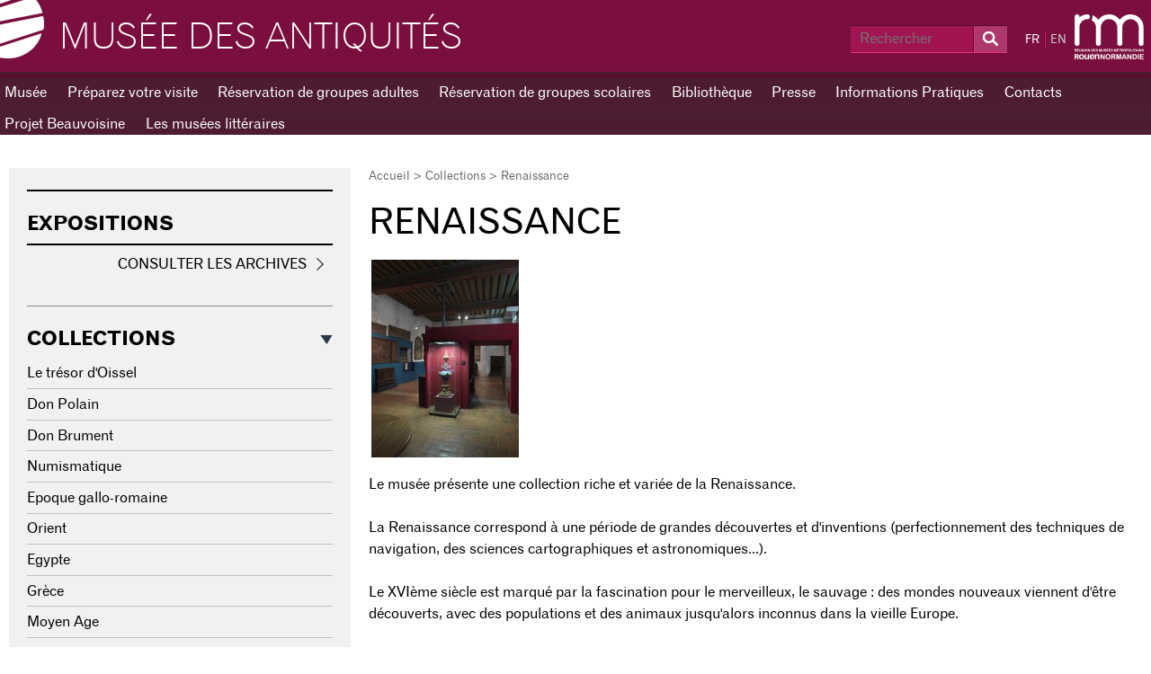

--- FILE ---
content_type: text/html; charset=utf-8
request_url: https://museedesantiquites.fr/fr/collections/renaissance
body_size: 4790
content:
<!DOCTYPE html>
<html lang="fr" dir="ltr">

<head>
  <!--[if IE]><![endif]-->
<meta http-equiv="Content-Type" content="text/html; charset=utf-8" />
<link rel="alternate" type="application/rss+xml" title="rss" href="https://museedesantiquites.fr/fr/rss.xml" />
<meta name="description" content="Le musée présente une collection riche et variée de la Renaissance. La Renaissance correspond à une période de grandes découvertes et d&#039;inventions (perfectionnement des techniques de navigation, des sciences cartographiques et astronomiques...). Le XVIème siècle est marqué par la fascination pour le merveilleux, le sauvage : des mondes nouveaux viennent d&#039;être découverts, avec" />
<meta name="generator" content="Drupal 7 (https://www.drupal.org)" />
<link rel="canonical" href="https://museedesantiquites.fr/fr/collections/renaissance" />
<link rel="shortlink" href="https://museedesantiquites.fr/fr/node/7715" />
<meta property="og:site_name" content="Musée des Antiquités" />
<meta property="og:type" content="article" />
<meta property="og:url" content="https://museedesantiquites.fr/fr/collections/renaissance" />
<meta property="og:title" content="Renaissance" />
<meta property="og:description" content="Le musée présente une collection riche et variée de la Renaissance. La Renaissance correspond à une période de grandes découvertes et d&#039;inventions (perfectionnement des techniques de navigation, des sciences cartographiques et astronomiques...). Le XVIème siècle est marqué par la fascination pour le merveilleux, le sauvage : des mondes nouveaux viennent d&#039;être découverts, avec des populations et des animaux jusqu&#039;alors inconnus dans la vieille Europe." />
<meta property="og:updated_time" content="2017-03-01T17:34:29+01:00" />
<meta property="article:published_time" content="2015-12-09T17:28:59+01:00" />
<meta property="article:modified_time" content="2017-03-01T17:34:29+01:00" />
  <title>Renaissance | Musée des Antiquités</title>
  <meta name="viewport" content="initial-scale=1.0">
  <link type="text/css" rel="stylesheet" href="https://museedesantiquites.fr/sites/all/themes/rmm/css/base.css?t5x3re" media="all" />
</head>

<body class="html not-front not-logged-in one-sidebar sidebar-first page-node page-node- page-node-7715 node-type-collection domain-antiquites i18n-fr" >
  <div id="top">
    <a href="#main-content" class="element-invisible element-focusable">Aller au contenu principal</a>
  </div>
    <header class="section section-header">
  <div class="section-header-inner">
    <div class="wrapper">
      <div class="region-branding">
        <h1 class="site-name">
          <a href="/fr">
            Musée des Antiquités          </a>
        </h1>
      </div>
      <div class="region region-header-first">
          <div class="block-search-form block block-search">


  <div class="content">
    <form action="/fr/collections/renaissance" method="post" id="search-block-form" accept-charset="UTF-8"><div><div class="container-inline"> 
  <div class="form-item form-type-searchfield form-item-search-block-form">
  <label class="element-invisible" for="edit-search-block-form--2">Rechercher </label>
 <input class="clearfix form-text form-search" type="search" id="edit-search-block-form--2" name="search_block_form" value="" size="15" maxlength="128" placeholder="Rechercher" />
</div>
<div class="form-actions form-wrapper" id="edit-actions"><input class="clearfix form-submit" type="submit" id="edit-submit" name="op" value="Rechercher" /></div><input type="hidden" name="form_build_id" value="form-FFyWpWOsDblGs98HcOxpMF1hoX56Tej5FDCcpAArKv8" />
<input type="hidden" name="form_id" value="search_block_form" />
</div>
</div></form>  </div>
</div>
<div class="block-locale-language block block-locale">


  <div class="content">
    <ul class="language-switcher-locale-url"><li class="fr first active"><a href="/fr/collections/renaissance" class="language-link active" xml:lang="fr">FR</a></li>
<li class="en last"><span class="language-link locale-untranslated" xml:lang="en">EN</span></li>
</ul>  </div>
</div>
        <a class="logo-rmm" href="http://musees-rouen-normandie.fr/" title="Réunion des Musées Métropolitains">
          <img src="/sites/all/themes/rmm/images/logo-rmm.png" alt="logo RMM" width="77" height="55">
        </a>
      </div>
    </div>
  </div>
</header>

  <nav class="section section-menu">
    <div class="wrapper">
        <div class="block-menu-menu-fr-antiquites block block-menu">


  <div class="content">
    <ul class="menu"><li class="first leaf"><a href="/fr/le-musee-des-antiquites" title="">Musée</a></li>
<li class="leaf"><a href="/fr/preparez-votre-visite-5" title="">Préparez votre visite</a></li>
<li class="leaf"><a href="/fr/reservation-de-groupes?groupe_type=adulte" title="">Réservation de groupes adultes</a></li>
<li class="leaf"><a href="/fr/reservation-de-groupes?groupe_type=scolaire" title="">Réservation de groupes scolaires</a></li>
<li class="leaf"><a href="/fr/bibliotheque" title="">Bibliothèque</a></li>
<li class="leaf"><a href="/fr/espace-presse-2" title="">Presse</a></li>
<li class="leaf"><a href="/fr/informations-pratiques-8" title="">Informations Pratiques</a></li>
<li class="leaf"><a href="/fr/contacts-3" title="">Contacts</a></li>
<li class="leaf"><a href="http://museedesantiquites.fr/fr/projet-beauvoisine" title="">Projet Beauvoisine</a></li>
<li class="last leaf"><a href="https://museedesantiquites.fr/fr/les-musees-litteraires" title="">Les musées littéraires</a></li>
</ul>  </div>
</div>
    </div>
  </nav>


<main class="section section-content">
  <div class="wrapper">

    <div class="region-content">
      
              <div class="breadcrumb"><a href="/fr">Accueil</a> > <a href="/fr/collections">Collections</a> > Renaissance</div>      
                    
      <div id="main-content"></div>

              <h1 class="title" id="page-title">Renaissance</h1>
      
        <div class="block-system-main block block-system">


  <div class="content">
    <article id="node-7715" class="node node-collection">

  
  
  <div >
    <div class="field field-name-body field-type-text-with-summary field-label-hidden">
    <div class="field-items">
          <div class="field-item even"><p><img alt="" height="220" src="http://museedesantiquites.fr/sites/default/files/styles/medium/public/upload/collections/salle_renaissance_03.jpg?itok=krxKDqF7" width="164" /></p>

<p>Le musée présente une collection riche et variée de la Renaissance.<br />
<br />
La Renaissance correspond à une période de grandes découvertes et d'inventions (perfectionnement des techniques de navigation, des sciences cartographiques et astronomiques...).<br />
<br />
Le XVIème siècle est marqué par la fascination pour le merveilleux, le sauvage : des mondes nouveaux viennent d'être découverts, avec des populations et des animaux jusqu'alors inconnus dans la vieille Europe.<br />
<br />
Le XVIème siècle va également redécouvrir l'Antiquité qui constituera une importante source d'inspiration pour le mouvement artistique de la Renaissance, né en Italie.<br />
Il a été introduit très tôt en Normandie par des mécènes comme Georges d'Amboise et Thomas Bohier.<br />
<br />
La richesse de ce courant artistique s'exprime à travers l'architecture, le faste de ses décors et de son mobilier.</p>

<p>&nbsp;</p>

<p>© Photo Yohann Deslandes</p>
</div>
      </div>
</div>
  </div>

</article>  </div>
</div>
    </div>

    <div class="region region-sidebar region-sidebar-first">
        <div class="block-views-exposition-block block block-views">

  <h2 class="block-title">Expositions</h2>

  <div class="content">
    <div class="view view-exposition view-id-exposition view-display-id-block view-dom-id-b251b2a7620f2470d86c23491e7e3d68">
        
  
  
  
  
  
      
<div class="more-link">
  <a href="/fr/expositions">
    Consulter les archives  </a>
</div>
  
  
  
</div>  </div>
</div>
<div class="block-views-collection-block-1 block block-views">

  <h2 class="block-title">Collections</h2>

  <div class="content">
    <div class="view view-collection view-id-collection view-display-id-block_1 view-dom-id-12f9ba1f38383941ee14baeb5855f60d">
        
  
  
      <div class="view-content">
        <div class="views-row-odd views-row-first">
      
          <a href="/fr/collections/le-tresor-d-oissel">Le trésor d&#039;Oissel</a>    </div>
  <div class="views-row-even">
      
          <a href="/fr/collections/don-polain">Don Polain</a>    </div>
  <div class="views-row-odd">
      
          <a href="/fr/collections/don-brument">Don Brument</a>    </div>
  <div class="views-row-even">
      
          <a href="/fr/collections/numismatique">Numismatique</a>    </div>
  <div class="views-row-odd">
      
          <a href="/fr/collections/epoque-gallo-romaine">Epoque gallo-romaine</a>    </div>
  <div class="views-row-even">
      
          <a href="/fr/collections/orient">Orient</a>    </div>
  <div class="views-row-odd">
      
          <a href="/fr/collections/egypte">Egypte</a>    </div>
  <div class="views-row-even">
      
          <a href="/fr/collections/grece">Grèce</a>    </div>
  <div class="views-row-odd">
      
          <a href="/fr/collections/moyen-age">Moyen Age</a>    </div>
  <div class="views-row-even">
      
          <a href="/fr/collections/renaissance" class="active">Renaissance</a>    </div>
  <div class="views-row-odd views-row-last">
      
          <a href="/fr/collections/ages-des-metaux">Ages des métaux</a>    </div>
    </div>
  
  
  
  
  
  
</div>  </div>
</div>
<div class="block-views-activites-block-1 block block-views">

  <h2 class="block-title">Activités</h2>

  <div class="content">
    <div class="view view-activites view-id-activites view-display-id-block_1 view-dom-id-5a25c66382a85b5feb6b753b89ed36b9">
        
  
  
      <div class="view-content">
        <div class="views-row-odd views-row-first">
      
          <a href="/fr/activites/evenements-1">Événements</a>    </div>
  <div class="views-row-even">
      
          <a href="/fr/activites/visite-commentee-0">Visite commentée</a>    </div>
  <div class="views-row-odd">
      
          <a href="/fr/activites/groupes-et-scolaires">Groupes et scolaires</a>    </div>
  <div class="views-row-even">
      
          <a href="/fr/activites/ateliers">Ateliers</a>    </div>
  <div class="views-row-odd">
      
          <a href="/fr/activites/famille-jeune-public">Famille &amp; jeune public</a>    </div>
  <div class="views-row-even">
      
          <a href="/fr/activites/evenements">Évènements</a>    </div>
  <div class="views-row-odd views-row-last">
      
          <a href="/fr/activites/ateliers-de-pratiques-artistiques">Ateliers de pratiques artistiques</a>    </div>
    </div>
  
  
  
  
  
  
</div>  </div>
</div>
<div class="block-views-agenda-block-1 block block-views">

  <h2 class="block-title">Agenda</h2>

  <div class="content">
    <div class="view view-agenda view-id-agenda view-display-id-block_1 view-dom-id-3480023115760b3311a01013f0b0f0a3">
        
  
  
      <div class="view-content">
        <div class="views-row views-row-1 views-row-odd views-row-first">
    
<article class="node node-evenement">

  <div class="pastille-site pastille-site-antiquites"></div>
  <div class="field-sitename">Musée des Antiquités</div>

  <div class="field-horaires">
    <span class="field-dates">
		  <span class="date-display-single">24 jan.</span>	</span>    <br>
          14h      </div>

  <div class="field-contenu">
    <h1><a href="/fr/agenda/atelier-adulte-sereine-sirene">Atelier adulte : Sereine sirène</a></h1>
    Ateliers  </div>

</article>
  </div>
  <div class="views-row views-row-2 views-row-even views-row-last">
    
<article class="node node-evenement">

  <div class="pastille-site pastille-site-antiquites"></div>
  <div class="field-sitename">Musée des Antiquités</div>

  <div class="field-horaires">
    <span class="field-dates">
		  <span class="date-display-single">24 jan.</span>	</span>    <br>
          14h      </div>

  <div class="field-contenu">
    <h1><a href="/fr/agenda/atelier-adulte-qui-osera-croiser-mon-regard">Atelier adulte : Qui osera croiser mon regard !</a></h1>
    Ateliers  </div>

</article>
  </div>
    </div>
  
  
  
      
<div class="more-link">
  <a href="/fr/agenda">
    Consulter tout l’agenda  </a>
</div>
  
  
  
</div>  </div>
</div>
<div class="block-block-13 block block-block">

  <h2 class="block-title">Inscription Newsletter</h2>

  <div class="content">
    <p><a class="form-submit" href="https://social-sb.com/zn/tfvl1fb14" target="_blank">S'abonner</a></p>
  </div>
</div>
    </div>

    <div class="region region-postscript-first">
          </div>
    <div class="region region-sidebar region-postscript-second">
          </div>
  </div>
</main>

<section class="section section-menu-footer">
  <div class="wrapper">
        <div class="block-menu-menu-fr-antiquites block block-menu">


  <div class="content">
    <ul class="menu"><li class="first leaf"><a href="/fr/le-musee-des-antiquites" title="">Musée</a></li>
<li class="leaf"><a href="/fr/preparez-votre-visite-5" title="">Préparez votre visite</a></li>
<li class="leaf"><a href="/fr/reservation-de-groupes?groupe_type=adulte" title="">Réservation de groupes adultes</a></li>
<li class="leaf"><a href="/fr/reservation-de-groupes?groupe_type=scolaire" title="">Réservation de groupes scolaires</a></li>
<li class="leaf"><a href="/fr/bibliotheque" title="">Bibliothèque</a></li>
<li class="leaf"><a href="/fr/espace-presse-2" title="">Presse</a></li>
<li class="leaf"><a href="/fr/informations-pratiques-8" title="">Informations Pratiques</a></li>
<li class="leaf"><a href="/fr/contacts-3" title="">Contacts</a></li>
<li class="leaf"><a href="http://museedesantiquites.fr/fr/projet-beauvoisine" title="">Projet Beauvoisine</a></li>
<li class="last leaf"><a href="https://museedesantiquites.fr/fr/les-musees-litteraires" title="">Les musées littéraires</a></li>
</ul>  </div>
</div>
  </div>
</section>

<footer class="section section-footer">
  <div class="wrapper">
    <div class="region region-footer-first">
        <div class="block-block-5 block block-block">

  <h2 class="block-title">Sites Musées</h2>

  <div class="content">
    <ul>
	<li><a href="http://mbarouen.fr">Musée des Beaux-Arts</a></li>
	<li><a href="http://museedelaceramique.fr">Musée de la Céramique</a></li>
	<li><a href="http://museelesecqdestournelles.fr">Musée Le Secq des Tournelles</a></li>
	<li><a href="http://museumderouen.fr">Muséum d'Histoire Naturelle</a></li>
	<li><a href="http://museedesantiquites.fr">Musée des Antiquités</a></li>
	<li><a href="http://corderievallois.fr">Musée de la Corderie Vallois</a></li>
	<li><a href="http://lafabriquedessavoirs.fr">La Fabrique des Savoirs</a></li>
	<li><a href="http://museepierrecorneille.fr">Musée Pierre Corneille</a></li>
</ul>
  </div>
</div>
<div class="block-block-6 block block-block">

  <h2 class="block-title">Plan du site</h2>

  <div class="content">
    <ul>
	<li><a href="/node/7999">Informations pratiques</a></li>
	<li><a href="/node/8002">Les Musées</a></li>
	<li><a href="/node/8011">Réservation de groupe</a></li>
	<li><a href="/node/8015">Privatisations</a></li>
	<li><a href="/node/8019">Contacts</a></li>
</ul>
  </div>
</div>
<div class="block-block-7 block block-block">

  <h2 class="block-title">Réservation de groupe</h2>

  <div class="content">
    <ul>
	<li><a href="http://mbarouen.fr/reservation-de-groupes">Musée des Beaux-Arts</a></li>
	<li><a href="http://museedelaceramique.fr/reservation-de-groupes">Musée de la Céramique</a></li>
	<li><a href="http://museelesecqdestournelles.fr/reservation-de-groupes">Musée Le Secq des Tournelles</a></li>
	<li><a href="http://museumderouen.fr/reservation-de-groupes">Muséum d'Histoire Naturelle</a></li>
	<li><a href="http://museedesantiquites.fr/reservation-de-groupes">Musée des Antiquités</a></li>
	<li><a href="http://corderievallois.fr/reservation-de-groupes">Musée de la Corderie Vallois</a></li>
	<li><a href="http://lafabriquedessavoirs.fr/reservation-de-groupes">La Fabrique des Savoirs</a></li>
	<li><a href="http://museepierrecorneille.fr/reservation-de-groupes">Musée Pierre Corneille</a></li>
</ul>
  </div>
</div>
<div class="block-block-10 block block-block">

  <h2 class="block-title">Informations légales</h2>

  <div class="content">
    <ul>
	<li><a href="/node/13609">Mentions légales</a></li>
	<li><a href="/node/4630">Crédits</a></li>
</ul>
  </div>
</div>
    </div>
    <div class="region region-footer-branding">
      <a href="http://musees-rouen-normandie.fr/">
        <img class="footer--logo-rmm" src="/sites/all/themes/rmm/images/logo-rmm-big.png" width="98" height="64" alt="Logo RMM">
      </a>
      <p>Réunion des Musées Métropolitains Rouen Normandie</p>
      <a href="http://metropole-rouen-normandie.fr/">
        <img class="footer--logo-metropole" src="/sites/all/themes/rmm/images/logo-metropole-full.png" width="85" height="85" alt="Logo Métropole Rouen Normandie">
      </a>
      <a class="backtotop" href="#top" title="Retour en haut de page">
        <img src="/sites/all/themes/rmm/images/fleche-back-to-top.png" alt="">
      </a>
    </div>
  </div>
</footer>
  <script src="https://museedesantiquites.fr/sites/default/files/advagg_js/js__qmGK9zcoaTH2uO4tEJiLkQKl1yoa2-Yj8AKOBbE1_5c__71iL-E8uzq2VZ6MqpiNs62Rn3qW2a8amXsGidL9j820__zDvag_ehM_vJSQR-hZ195Sy2L8GBca90hnNg3AtD2kM.js"></script>
<script src="https://museedesantiquites.fr/sites/default/files/advagg_js/js__me_2c93uknF3A2xdS6tfd8NMrDow3f7SYofmi3GuDeQ__lSId25TbOAwcN4PKSzD5bm4o5E27l-uhmlqLKPLco7Q__zDvag_ehM_vJSQR-hZ195Sy2L8GBca90hnNg3AtD2kM.js"></script>

  
          <!-- Matomo -->
    <script>
      var _paq = window._paq = window._paq || [];
      /* tracker methods like "setCustomDimension" should be called before "trackPageView" */
      _paq.push(['trackPageView']);
      _paq.push(['enableLinkTracking']);
      (function() {
        var u="https://stats.imagospirit.com/";
        _paq.push(['setTrackerUrl', u+'matomo.php']);
        _paq.push(['setSiteId', '21']);
        var d=document, g=d.createElement('script'), s=d.getElementsByTagName('script')[0];
        g.async=true; g.src=u+'matomo.js'; s.parentNode.insertBefore(g,s);
      })();
    </script>
    <!-- End Matomo Code -->
    <script type="text/javascript" src="//script.crazyegg.com/pages/scripts/0093/7783.js" async="async"></script>
    <script type="text/javascript">
      var spconfig = {
          public_key: "33b13031b432b0f2ec4b497c7bbeb7c56ac1965bb7d302137f76c6ec0200"
      };
      function loadSpreadTracker(){window.domLoadEventFired=!0;var a=document.createElement("script");a.type="text/javascript",a.async=!0,a.charset="UTF-8",a.id="spread-tracker",a.src="//static-sb.com/js/sb-tracker.js",document.body.appendChild(a)}window.addEventListener?window.addEventListener("load",loadSpreadTracker,!1):window.attachEvent?window.attachEvent("onload",loadSpreadTracker):window.onload=loadSpreadTracker;
    </script>
  </body>
</html>


--- FILE ---
content_type: application/javascript
request_url: https://museedesantiquites.fr/sites/default/files/advagg_js/js__me_2c93uknF3A2xdS6tfd8NMrDow3f7SYofmi3GuDeQ__lSId25TbOAwcN4PKSzD5bm4o5E27l-uhmlqLKPLco7Q__zDvag_ehM_vJSQR-hZ195Sy2L8GBca90hnNg3AtD2kM.js
body_size: 1129
content:
/* Source and licensing information for the line(s) below can be found at https://musees-rouen-normandie.fr/sites/all/themes/rmm/js/carrousel.js. */
;document.addEventListener('DOMContentLoaded',function(){carrousel.init()});const carrousel=(function(){'use strict';function c(e,n){var t=new XMLHttpRequest();t.overrideMimeType('application/json');t.open('GET',e);t.send(null);t.onreadystatechange=function(){if(t.readyState==4&&t.status=='200'){n(t.responseText)}}};function o(e){c(e,function(e){const slidesDataObject=JSON.parse(e);const slidesData=Object.keys(slidesDataObject).map(function(e){return slidesDataObject[e]});l(slidesData)})};function a(e,t){const slide=document.createElement('article');const slideLink=document.createElement('a');const title=document.createElement('h1');const titleText=document.createTextNode(e.title);slide.setAttribute('class','carrousel-home__slide');slide.setAttribute('data-carrousel-index',t);slideLink.setAttribute('style','background-image: url("'+e.image+'")');slideLink.setAttribute('href',e.url);title.appendChild(titleText);slideLink.appendChild(title);slide.appendChild(slideLink);return slide};function r(e,n){const navItem=document.createElement('button');const navItemSpan=document.createElement('span');const navItemSpanText=document.createTextNode(n+1);navItemSpan.appendChild(navItemSpanText);navItem.appendChild(navItemSpan);navItem.setAttribute('data-carrousel-index',n);navItem.classList.add('carrousel__pagination__item');navItem.classList.add('carrousel__pagination__item-'+n);navItem.addEventListener('click',function(){t(n)});return navItem};function l(n){const carrousel=document.querySelector('.carrousel-home');const navContainer=document.createElement('div');navContainer.classList.add('carrousel__pagination');d(carrousel);n.forEach(function(e,t){const newSlide=a(e,t);carrousel.insertBefore(newSlide,null);const navItem=r(e,t);navContainer.appendChild(navItem)});carrousel.parentNode.insertBefore(navContainer,carrousel.nextSibling);t(0);const slidesLength=e();u(carrousel,slidesLength);m(carrousel,slidesLength);carrousel.classList.add('carrousel-on')};function e(){const slides=document.querySelectorAll('.carrousel-home__slide');return slides.length};function d(e){const firstSlide=e.querySelector('.carrousel-home__slide');e.removeChild(firstSlide)};function u(t){const slidesLength=e();const prev=document.createElement('button');prev.appendChild(document.createTextNode('Prev'));prev.classList.add('carrousel__button__prev');prev.addEventListener('click',function(){v()});t.parentNode.insertBefore(prev,t.nextSibling)};function m(t){const slidesLength=e();const next=document.createElement('button');next.appendChild(document.createTextNode('Next'));next.classList.add('carrousel__button__next');next.addEventListener('click',function(){n()});t.parentNode.insertBefore(next,t.nextSibling)};function v(){const slidesLength=e();const activeIndex=s();let newIndex=activeIndex-1;if(newIndex<0){newIndex=slidesLength-1};t(newIndex)};function n(){const slidesLength=e();const activeIndex=s();let newIndex=activeIndex+1;if(newIndex>=slidesLength){newIndex=0};t(newIndex)};function s(){const slideActive=document.querySelector('.carrousel-home__slide.active');const slideActiveIndex=slideActive.getAttribute('data-carrousel-index')||0;return parseInt(slideActiveIndex)};function t(e){const slides=document.querySelectorAll('.carrousel-home__slide');const slideActive=document.querySelector('.carrousel-home__slide.active');const navItems=document.querySelectorAll('.carrousel__pagination__item');const navItemActive=document.querySelector('.carrousel__pagination__item.active');if(slides[e].classList.contains('active')){return};if(slideActive){slideActive.classList.remove('active');navItemActive.classList.remove('active')};slides[e].classList.add('active');navItems[e].classList.add('active')};function i(){window.setTimeout(function(){n();i()},7000)};function p(){const carrousel=document.querySelector('.carrousel-home');if(!carrousel){return};const jsonURI=carrousel.getAttribute('data-json-uri');const jsonURL=document.location.origin+jsonURI;o(jsonURL);i()};return{init:p}})();;
/* Source and licensing information for the above line(s) can be found at https://musees-rouen-normandie.fr/sites/all/themes/rmm/js/carrousel.js. */
;/*})'"*/


--- FILE ---
content_type: application/javascript
request_url: https://museedesantiquites.fr/sites/default/files/advagg_js/js__qmGK9zcoaTH2uO4tEJiLkQKl1yoa2-Yj8AKOBbE1_5c__71iL-E8uzq2VZ6MqpiNs62Rn3qW2a8amXsGidL9j820__zDvag_ehM_vJSQR-hZ195Sy2L8GBca90hnNg3AtD2kM.js
body_size: 268
content:
/* Source and licensing information for the line(s) below can be found at https://mbarouen.fr/sites/all/themes/rmm/js/functions.js. */
'use strict';const agendaSubmit=document.querySelector('#edit-submit-agenda');if(agendaSubmit){const agendaForm=document.querySelector('#views-exposed-form-agenda-page');const agendaActivite=document.querySelector('#edit-activite');agendaSubmit.classList.add('js-hide');agendaActivite.addEventListener('change',function(){agendaForm.submit()})};const blocks=document.querySelectorAll('.block-views-collection-block-1, .block-views-collection-block-3, .block-views-activites-block-1');if(blocks){[].forEach.call(blocks,function(e){const title=e.querySelector('.block-title');const content=e.querySelector('.content');content.classList.add('js-hide'),title.addEventListener('click',function(){content.classList.toggle('js-hide')})})};;
/* Source and licensing information for the above line(s) can be found at https://mbarouen.fr/sites/all/themes/rmm/js/functions.js. */
;/*})'"*/
